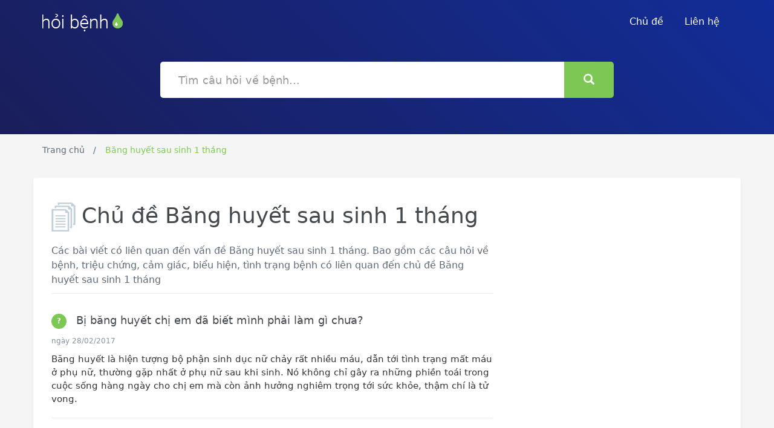

--- FILE ---
content_type: text/html; charset=UTF-8
request_url: https://hoibenh.com/chu-de/bang-huyet-sau-sinh-1-thang/
body_size: 7532
content:
<!DOCTYPE html>
<html lang="vi">
    <head prefix="og: http://ogp.me/ns# fb: http://ogp.me/ns/fb# article: http://ogp.me/ns/article#">
        <meta charset="utf-8">
        <!--[if IE]><meta http-equiv='X-UA-Compatible' content='IE=edge,chrome=1'><![endif]-->
        <meta name="viewport" content="width=device-width,minimum-scale=1,initial-scale=1">
        <title>Chủ đề Băng huyết sau sinh 1 tháng và các câu hỏi về bệnh, triệu chứng, tình trạng bệnh, đau nhức | HoiBenh.com</title>
        <meta name="description" content="Chủ đề Băng huyết sau sinh 1 tháng là một chủ đề phổ biến. Các câu hỏi về bệnh, triệu chứng, tình trạng bệnh, đau nhức, được bác sĩ trả lời tận tình.">
        <meta name="keywords" content="Chủ đề Băng huyết sau sinh 1 tháng là một chủ đề phổ biến. Các câu hỏi về bệnh, triệu chứng, tình trạng bệnh, đau nhức, được bác sĩ trả lời tận tình.">
        <meta name="robots" content="noodp"/>

        <!-- Schema.org markup for Google+ -->
        <meta itemprop="name" content="Chủ đề Băng huyết sau sinh 1 tháng và các câu hỏi về bệnh, triệu chứng, tình trạng bệnh, đau nhức | HoiBenh.com">
        <meta itemprop="description" content="Chủ đề Băng huyết sau sinh 1 tháng là một chủ đề phổ biến. Các câu hỏi về bệnh, triệu chứng, tình trạng bệnh, đau nhức, được bác sĩ trả lời tận tình.">
        <meta itemprop="image" content="">

        <!-- Twitter Card data -->
        <meta name="twitter:card" content="summary">
        <meta name="twitter:site" content="HoiBenh.com">
        <meta name="twitter:title" content="Chủ đề Băng huyết sau sinh 1 tháng và các câu hỏi về bệnh, triệu chứng, tình trạng bệnh, đau nhức | HoiBenh.com">
        <meta name="twitter:description" content="Chủ đề Băng huyết sau sinh 1 tháng là một chủ đề phổ biến. Các câu hỏi về bệnh, triệu chứng, tình trạng bệnh, đau nhức, được bác sĩ trả lời tận tình.">
        <meta name="twitter:creator" content="@HoiBenh">
        <meta name="twitter:image" content="">

        <!-- Open Graph data -->
        <meta property="og:title" content="Chủ đề Băng huyết sau sinh 1 tháng và các câu hỏi về bệnh, triệu chứng, tình trạng bệnh, đau nhức | HoiBenh.com" />
        <meta property="og:type" content="article" />
        <meta property="og:url" content="https://hoibenh.com/chu-de/bang-huyet-sau-sinh-1-thang/" />
        <meta property="og:image" content="" />
        <meta property="og:description" content="Chủ đề Băng huyết sau sinh 1 tháng là một chủ đề phổ biến. Các câu hỏi về bệnh, triệu chứng, tình trạng bệnh, đau nhức, được bác sĩ trả lời tận tình." />
        <meta property="og:locale" content="vi_VN" />
        <meta property="og:site_name" content="Hỏi Bệnh" />
        <!-- <meta property="fb:app_id" content=""/> -->
        <link rel="canonical" href="https://hoibenh.com/chu-de/bang-huyet-sau-sinh-1-thang/" />
<link rel="stylesheet" href="https://cdnjs.cloudflare.com/ajax/libs/twitter-bootstrap/3.3.7/css/bootstrap.min.css" integrity="sha512-6MXa8B6uaO18Hid6blRMetEIoPqHf7Ux1tnyIQdpt9qI5OACx7C+O3IVTr98vwGnlcg0LOLa02i9Y1HpVhlfiw==" crossorigin="anonymous" />
<link rel="apple-touch-icon" sizes="180x180" href="https://hoibenh.com/img/apple-touch-icon.png">
<link rel="icon" type="image/png" sizes="32x32" href="https://hoibenh.com/img/favicon-32x32.png">
<link rel="icon" type="image/png" sizes="194x194" href="https://hoibenh.com/img/favicon-194x194.png">
<link rel="icon" type="image/png" sizes="192x192" href="https://hoibenh.com/img/android-chrome-192x192.png">
<link rel="icon" type="image/png" sizes="16x16" href="https://hoibenh.com/img/favicon-16x16.png">
<link rel="manifest" href="https://hoibenh.com/webmanifest.json">
<link rel="mask-icon" href="https://hoibenh.com/img/safari-pinned-tab.svg" color="#0f7868">
<link rel="shortcut icon" href="/favicon.ico">
<meta name="apple-mobile-web-app-title" content="Hỏi Bệnh">
<meta name="application-name" content="Hỏi Bệnh">
<meta name="msapplication-TileColor" content="#122d98">
<meta name="msapplication-TileImage" content="https://hoibenh.com/img/mstile-144x144.png">
<meta name="msapplication-config" content="https://hoibenh.com/img/browserconfig.xml">
<meta name="theme-color" content="#0f7868">
        <!-- HTML5 shim and Respond.js for IE8 support of HTML5 elements and media queries -->
        <!-- WARNING: Respond.js doesn't work if you view the page via file:// -->
        <!--[if lt IE 9]>
          <script src="https://oss.maxcdn.com/html5shiv/3.7.3/html5shiv.min.js"></script>
          <script src="https://oss.maxcdn.com/respond/1.4.2/respond.min.js"></script>
        <![endif]-->
<style type="text/css">
body, html{font-family:-apple-system,system-ui,BlinkMacSystemFont,"Segoe UI","Roboto","Helvetica Neue",sans-serif;}
.h1, .h2, .h3, .h4, .h5, .h6, h1, h2, h3, h4, h5, h6{line-height:1.3}
.icon-right{background:url(https://hoibenh.com/img/icon-right.png);background-repeat:no-repeat;display:inline-block;width:35px;height:35px;vertical-align:middle;margin-left:40px}
.icon-pages{background:url(https://hoibenh.com/img/icon-pages.png);background-repeat:no-repeat;display:inline-block;width:40px;height:48px;vertical-align:middle;margin-right:10px}
.icon-envelope{background:url(https://hoibenh.com/img/icon-envelope.png);background-repeat:no-repeat;display:inline-block;width:64px;height:64px}
.icon-forum{background:url(https://hoibenh.com/img/icon-forum.png);background-repeat:no-repeat;display:inline-block;width:64px;height:60px}
.icon-folder{background:url([data-uri]);background-repeat:no-repeat;display:inline-block;width:64px;height:58px}
.icon-info{background:url(https://hoibenh.com/img/icon-info.png);background-repeat:no-repeat;display:inline-block;width:47px;height:47px}
.icon-adn{background:url(https://hoibenh.com/img/icon-adn.png);background-repeat:no-repeat;display:inline-block;width:22px;height:24px}
.alignnone{margin:5px 20px 20px 0}
.aligncenter,div.aligncenter{display:block;margin:5px auto}
.alignright{float:right;margin:5px 0 20px 20px}
.alignleft{float:left;margin:5px 20px 20px 0}
a img.alignright{float:right;margin:5px 0 20px 20px}
a img.alignnone{margin:5px 20px 20px 0}
a img.alignleft{float:left;margin:5px 20px 20px 0}
a img.aligncenter{display:block;margin-left:auto;margin-right:auto}
.wp-caption{background:#fff;border:1px solid #f0f0f0;max-width:96%;padding:5px 3px 10px;text-align:center}
.wp-caption.alignnone{margin:5px 20px 20px 0}
.wp-caption.alignleft{margin:5px 20px 20px 0}
.wp-caption.alignright{margin:5px 0 20px 20px}
.wp-caption img{border:0 none;height:auto;margin:0;max-width:98.5%;padding:0;width:auto}
.wp-caption p.wp-caption-text{font-size:11px;line-height:17px;margin:0;padding:0 4px 5px}
.screen-reader-text{clip:rect(1px,1px,1px,1px);position:absolute!important;height:1px;width:1px;overflow:hidden}
.screen-reader-text:focus{background-color:#f1f1f1;border-radius:3px;box-shadow:0 0 2px 2px rgba(0,0,0,0.6);clip:auto!important;color:#21759b;display:block;font-size:14px;font-size:.875rem;font-weight:700;height:auto;left:5px;line-height:normal;padding:15px 23px 14px;text-decoration:none;top:5px;width:auto;z-index:100000}
body{color:#000;font-size:15px;height:100%;line-height:1.5;padding-right:0!important}
a{text-decoration:none;outline:0 none}
ul{padding:0}
h1,h2{color:#43484d}
p{font-size:16px;line-height:24px;color:#333}
.btn-success{background-color:#7dc855;border:medium none;border-radius:5px;color:#fff;font-size:16px;font-weight:500;padding:13px 25px}
.btn-special, .btn-search{font-size:18px;border-radius:5px;border:2px solid #e1e8ee;color:#43484d;padding:15px 30px;transition:all 500ms ease-out .2s}
.btn-special:hover, .btn-search:hover{background:#f9f9f9 none repeat scroll 0 0;border:2px solid #e1e8ee}
.btn-search{height: 60px;background: #7dc855;color: #fff;border: 2px solid transparent;}
.section-title{font-size:52px;color:#43484d}
.section-subtitle{font-size:22px;font-weight:100;line-height:32px;color:#5e6977;width:55%;margin:20px auto 40px}
.pt-50{padding-top:50px}
.pt-70{padding-top:70px}
.hero{position:relative;background:#1a1e5a;background:-webkit-gradient(linear,left bottom,right top,color-stop(0,#1a1e5a),color-stop(100%,#122d98));background:-webkit-linear-gradient(45deg,#1a1e5a 0,#122d98 100%);background:linear-gradient(45deg,#1a1e5a 0,#122d98 100%);filter:progid:DXImageTransform.Microsoft.gradient(startColorstr='#FF1A1E5A',endColorstr='#FF122D98',GradientType=1)}
.navbar{padding:10px 0;margin-bottom:0}
.navbar .brand img{padding-top:11px}
.navbar li a{color:#fff;font-size:16px;font-weight:500;padding-right:20px}
.navbar li a:hover,.navbar li a:focus{background-color:transparent;color:#7dc855;text-decoration:none;outline:medium none}
.navbar .nav-btn{padding:10px 27px!important;border:2px solid #7dc855;border-radius:3px;margin-top:5px}
.navbar .nav-btn:hover{color:#fff;background:#7dc855;opacity:.9}
.navbar-toggle{background:transparent none repeat scroll 0 0;border:1px solid transparent;border-radius:4px;color:#fff;float:right;font-size:31px;margin-right:15px;margin-top:-15px;position:relative}
.masthead{padding:100px 0 80px;text-align:center}
.masthead h1{color:#fff}
.masthead p{color:#fff;font-size:22px;font-weight:100;margin:0 auto;padding-bottom:15px;padding-top:30px;text-align:center;width:70%}
.masthead .search-field{width:100%;font-size:18px;border-radius:5px;padding:0 30px;border:none;margin-top:20px;margin-bottom:20px;height:60px}
.masthead form{position:relative;margin-top:10px}
.masthead .btn-hero{border:3px solid #fff;color:#fff;border-radius:5px;padding:10px 20px;margin-top:50px}
.masthead .btn-hero:hover{background:rgba(255,255,255,0.2);-webkit-transition:background-color 500ms ease-out .2s;-moz-transition:background-color 500ms ease-out .2s;-o-transition:background-color 500ms ease-out .2s;transition:background-color 500ms ease-out .2s}
.single-masthead{padding:0 0 40px}
.single-masthead .btn-hero{margin-top:30px;float:right}
.bgc-light-gray{background-color:#f9f9f9}
.features,.genre{padding:100px 0;position:relative}
.features .icon,.genre .icon{display:inline-block;font-size:50px;text-decoration:none;transition:all .3s ease 0}
.features h3,.genre h3{font-size:18px;color:#43484d}
.features p,.genre p{font-size:16px;color:#86939e}
.features:after{content:"";display:block;height:1px;margin-top:1px;width:100%;position:absolute;bottom:0;background:url(https://hoibenh.com/img/icon-dash.png);background-repeat:repeat-x}
.genre{padding:50px 0}
.topics{padding:20px 0 0 0}
.topic-head{border-bottom:1px solid #eee;position:relative}
.topics p{font-size:16px;color:#5e6977}
.topics .topics-btn{margin-top:30px}
.topics .topics-btn .btn{margin-top:60px;color:#358ed7}
.topics .topics-btn span{display:inline;padding-left:30px}
.topics h3 a{font-size:18px;color:#43484d;text-decoration:none}
.media-border{border-bottom:1px solid #eee}
.topics-list{padding:20px 0}
.topics-list li{list-style:none;padding-left:5px;padding-top:10px}
.topics-list li a{padding-left:10px;color:#5e6977;font-size:14px;text-decoration:none;outline:0 none}
.topics-list li a:hover{color:#7dc855}
.topics .badge{background-color:#7dc855;border-radius:50%;color:#fff;display:inline-block;font-size:12px;line-height:25px;min-width:10px;text-align:center;vertical-align:middle;white-space:nowrap;height:25px;width:25px;margin-right:10px;padding:0}
.widget{border:3px solid #f7f7f7;border-radius:5px;padding:25px}
.widget h4{font-size:18px;color:#43484d;line-height:25px}
.widget .icon{float:right;padding-right:10px;padding-right:20px}
.widget-support-forum{margin-bottom:24px;margin-top:50px}
.widget-support-forum p{font-size:16px;color:#86939e;padding-top:30px;padding-bottom:30px}
.widget_categories li{list-style:none;padding-left:5px;padding-top:15px}
.widget_categories li a{padding-left:15px;color:#5e6977;font-size:14px;text-decoration:none;outline:0 none}
.widget_categories li a:hover{color:#7dc855}
.widget_categories li ul{padding-left:30px;padding-bottom:20px}
.widget_categories li ul li:before{content:"*"}
.widget_categories li:before, .topics-list li:before{content:"*";color:#b5bfc7;font-size:18px;vertical-align:top}
.support-section{background:url(https://hoibenh.com/img/bg2.png) no-repeat center;position:relative;margin-bottom:80px}
.support-section .divider{border-top:1px solid #eee;position:relative;margin-bottom:120px}
.support-section .divider i{background:#7dc855;border-radius:50%;color:#fff;display:block;font-size:28px;height:45px;line-height:45px;padding:0;text-align:center;width:45px;margin:0 auto;margin-top:-25px}
.support-section ul.members{text-align:center;padding-top:100px;padding-bottom:100px}
.support-section ul.members li{display:inline;padding-right:30px}
.section{margin-top:80px;margin-bottom:80px}
.call-to-action{border:4px solid #f7f7f7;border-radius:5px;padding:20px;margin:20px 0}
.call-to-action .action-btn{display:inline-block;float:right}
.call-to-action h3{font-size:30px;color:#43484d;margin:0 0 10px}
.call-to-action p{font-size:20px;color:#86939e}
.call-to-action .btn-action{margin-top:20px;float:right}
footer{background-color:#fff;border-top:1px solid #eee;padding:35px 0 20px}
footer .footer-links{padding-top:5px}
footer .footer-links li{display:inline;padding-right:30px}
footer .footer-links li a{color:#5e6977;font-size:16px;font-weight:500}
footer .footer-links li a:hover{color:#7dc855;text-decoration:none}
footer .copyright{color:#5e6977;padding-top:5px;font-size:14px;float:right}
.breadcrumbs{background:#f5f5f5;padding-top:15px;padding-bottom:5px}
.breadcrumbs ol{padding:0}
.breadcrumbs ol li{display:inline-block;color:#5e6977;font-size:14px}
.breadcrumbs ol li a{text-decoration:none;color:#5e6977}
.breadcrumbs ol li::after{content:" / ";padding:0 10px}
.breadcrumbs ol li:last-child::after{content:"  "}
.breadcrumbs ol .active{color:#7dc855}
.content-wrapper{padding:20px 0;background:#f5f5f5}
.content-wrapper .container{background:#fff;border-radius:4px;-webkit-box-shadow:0 2px 3px #ddd;box-shadow:0 2px 3px #ddd}
.alert-info{background:#f6fafd;padding:10px 10px 10px 90px;position:relative}
.alert-info .icon-info{position:absolute;top:25px;left:25px}
.alert-info p{line-height:25px;padding-bottom:10px;padding-top:12px}
.post .meta{border-bottom:1px solid #eee;margin:20px 0;padding-bottom:10px}
.post .meta p{padding:15px 0}
.post .meta li{display:inline-block;color:#86939e}
.post .meta li span{color:#43484d}
.post .meta li::after{content:"|";padding:0 20px}
.post .meta li:last-child::after{content:none}
.post img{padding:10px 0;max-width:100%;margin:0 auto;text-align: center;display: block;height:auto}
.post blockquote{background:#f9f9f9;border:3px solid #c3cfd8;padding:30px;margin:30px 0;border-radius:5px}
.feedback{padding:50px 0}
.feedback h3{border-bottom:1px solid #eee;font-size:38px;color:#43484d;padding-bottom:20px}
.feedback input[type="text"]{font-size:18px;border-radius:5px;border:2px solid #e1e8ee;color:#43484d;height:60px;width:100%;margin:20px 0;padding:20px}
.template-genre .overlay{background:rgba(2,28,53,0.9) none repeat scroll 0 0;height:100%;left:0;position:absolute;top:0;width:100%}
.template-card .masthead{padding-top:200px}
.template-card .masthead h1{margin-top:-150px}
.template-card .card{background:#fff;box-shadow:0 0 9px rgba(0,0,0,0.1);padding:30px;margin-top:-150px}
.template-card .card .icon{padding-bottom:30px}
.template-card .card .section-subtitle{width:78%}
.template-card .card input[type="text"]{border:2px solid #e1e8ee;border-radius:5px;color:#43484d;font-size:14px;height:50px;margin:10px 0;padding:15px;width:100%}
.template-card .card input[type="submit"]{margin-top:20px;width:100%}
.template-card .card .forget-pass{padding-top:30px}
@media (max-width: 768px) {
.brand{padding-left:15px}
.features{padding:35px 0}
footer{text-align:center}
footer .footer-links{margin-top:10px;margin-bottom:10px}
footer .copyright{float:none}
}
@media (max-width: 1024px) {
.call-to-action{text-align:center}
.call-to-action .btn-action{margin-top:0;float:none}
.single-masthead .btn-hero{margin:24px auto 0;float:none}
}
@media all and (max-width: 1024px) and (min-width: 768px) {
footer{text-align:center}
footer .footer-links{margin-top:10px;margin-bottom:10px}
footer .copyright{float:left}
}
@media only screen and (max-width: 480px) {
.topics-list{padding:5px 0}
}
.p-title a{font-size:18px;color:#43484d;text-decoration:none}
.p-meta{color:#86939e;font-size:12px}
.p-content{padding:10px 0;color:#333}
.topo{border-bottom:1px solid #eee;margin:20px 0;padding-bottom:10px}
h1 b,h2 b,h3 b,h4 b,h1 strong,h2 strong,h3 strong,h4 strong{font-weight:400}
.box_pagination {
    text-align: center;
    background: #fff;
    text-align: center;
    padding: 20px 10px 10px;
    margin-bottom: 50px;
    box-shadow: 0 1px 1px rgba(180,180,180,0.5);
}
.box_pagination .pagination {
    margin: 10px 0;
}
#main_post ul {
    padding-left: 30px;
}
#button-top {
 background:#fff;
 bottom:30px;
 color:#7dc855;
 display:block;
 height:40px;
 position:fixed;
 right:-50px;
 text-align:center;
 width:40px;
 opacity:0;
 visibility:hidden;
 z-index:999;
 transition:all .3s ease-out 0;
 -webkit-transition:all .3s ease-out 0;
 border-radius:50%;
 font-size:38px;
 padding:0;
 line-height:40px
}
#button-top.active {
 opacity:1;
 visibility:visible;
 right:10px
}
#button-top:hover,#button-top:active,#button-top:focus {
 background-color:#fff
}
</style>
</head>
<body>
<header class="hero overlay" itemscope="" itemtype="http://schema.org/WPHeader">
    <meta itemprop="headline" content="Hỏi bệnh">
    <meta itemprop="description" content="Hỏi bệnh, hỏi đáp cùng bác sĩ, hỏi triệu chứng, cảm giác, tình trạng bệnh, đau nhức">
    <nav class="navbar">
    <div class="container">
        <div class="navbar-header">
            <button type="button" class="navbar-toggle collapsed" data-toggle="collapse" data-target="#navbar-collapse" aria-expanded="false"><span class="glyphicon glyphicon-th-list"></span></button>
            <a href="https://hoibenh.com/" class="brand">
                <img src="https://hoibenh.com/img/hoi-benh-logo.png" alt="Hỏi bệnh">

            </a>
        </div>
        <div class="navbar-collapse collapse" id="navbar-collapse">
            <ul class="nav navbar-nav navbar-right">
                <li>
                    <a href="https://hoibenh.com/chu-de/" title="Chủ đề">Chủ đề</a>
                </li>
                <li>
                    <a href="https://hoibenh.com/p/lien-he.html" title="Liên hệ">Liên hệ</a>
                </li>
            </ul>
        </div>
    </div>
</nav>
    <div class="masthead single-masthead">
        <div class="container">
            <div class="row">
                <div class="col-md-8 col-md-offset-2">
                    <form action="https://hoibenh.com/">
                        <div class="input-group">
                           <input type="text" name="s" class="form-control search-field" placeholder="Tìm câu hỏi về bệnh...">
                           <span class="input-group-btn">
                                <button class="btn btn-search" type="button"><i class="glyphicon glyphicon-search"></i></button>
                           </span>
                        </div>
                    </form>
                </div>
            </div>
        </div>
    </div>
</header>
<script type="application/ld+json">{
"@context": "http://schema.org",
"@type": "BreadcrumbList",
"itemListElement": [
{"@type": "ListItem", "position": 1, "item": {"@id": "https://hoibenh.com/","name": "Hỏi Bệnh"}},
{"@type": "ListItem","position": 2, "item": {"@id": "https://hoibenh.com/chu-de/bang-huyet-sau-sinh-1-thang/","name": "Băng huyết sau sinh 1 tháng"}}]
}</script>
<!-- Breadcrumbs -->
<div class="breadcrumbs">
    <div class="container">
        <ol>
            <li><a href="https://hoibenh.com/" title="Hỏi Bệnh">Trang chủ</a></li>
            <li class="active hidden-xs">Băng huyết sau sinh 1 tháng</li>        </ol>
    </div>
</div>
<main class="content-wrapper">
    <div class="container">
<div class="col-lg-8">
        <div class="topics">
    <h1><span class="icon-pages"></span>Chủ đề Băng huyết sau sinh 1 tháng</h2>
    <p style="border-bottom: 1px solid #eee;margin: 20px 0;padding-bottom: 10px;">Các bài viết có liên quan đến vấn đề Băng huyết sau sinh 1 tháng. Bao gồm các câu hỏi về bệnh, triệu chứng, cảm giác, biểu hiện, tình trạng bệnh có liên quan đến chủ đề Băng huyết sau sinh 1 tháng</p>
    <article class="topo" itemscope="" itemtype="http://schema.org/CreativeWork">
        <header>
            <h2 class="p-title" itemprop="headline">
                <a href="https://hoibenh.com/bi-bang-huyet-chi-em-da-biet-minh-phai-lam-gi-chua-bdihl.html" title="Bị băng huyết chị em đã biết mình phải làm gì chưa?"><span class="badge">?</span> <span rel="bookmark">Bị băng huyết chị em đã biết mình phải làm gì chưa?</span></a>
            </h2>
            <div class="p-meta">
                <time itemprop="dateCreated" datetime="2017-09-08T10:29:26+07:00"></time>
                <time itemprop="dateModified" datetime="2017-09-08T10:51:23+07:00"></time>
                <time itemprop="datePublished" datetime="2017-09-08T00:00:00+07:00"> ngày 28/02/2017</time>
            </div>
        </header>
        <div class="p-content" itemprop="text">Băng huyết là hiện tượng bộ phận sinh dục nữ chảy rất nhiều máu, dẫn tới tình trạng mất máu ở phụ nữ, thường gặp nhất ở phụ nữ sau khi sinh. Nó không chỉ gây ra những phiền toái trong cuộc sống hàng ngày cho chị em mà còn ảnh hưởng nghiêm trọng tới sức khỏe, thậm chí là tử vong.</div>
    </article>
</div>
<div class="row">
    <div class="col-md-12">
        <div class="box_pagination">
            <div class="box_total_page">Trang 1/1</div>
            <ul class="pagination">
            <li data-page="1"><a href="https://hoibenh.com/chu-de/bang-huyet-sau-sinh-1-thang/?trang=1">1</a></li>            </ul>
        </div>
    </div>
</div>
        </div>
        <div class="col-lg-4">
            <div class="sidebar hidden">
                <div class="pt-50">
                    <div class="widget widget_categories">
                        <span class="icon icon-folder"></span>
                        <h4>Bài viết có liên quan</h4>
                        <ul>
                            <li><a href="#"> Câu hỏi liên quan </a></li>
                        </ul>
                    </div>
                </div>
            </div>
        </div>
    </div>
</main>
<footer>
    <div class="container">
        <div class="row">
            <div class="col-sm-3 col-md-3">
                <a href="#" class="brand">
                    <img src="https://hoibenh.com/img/hoi-benh-logo-footer.png" alt="HoiBenh.com">
                </a>
            </div>
            <div class="col-sm-9 col-md-5">
                <ul class="footer-links">
                    <li><a href="#">Nổi bật</a></li>
                    <li><a href="https://hoibenh.com/chu-de/" title="Chủ đề">Chủ đề</a></li>
                    <li><a href="#">Bệnh</a></li>
                    <li><a href="#">Thuốc</a></li>
                </ul>
            </div>
            <div class="col-sm-12 col-md-4">
                <div class="copyright">© 2016-2026 Hoibenh.com Copyrights</div>
            </div>
        </div>
    </div>
</footer>
<a id="button-top" href="#"><i class="glyphicon glyphicon-circle-arrow-up"></i></a>
<script src="https://cdnjs.cloudflare.com/ajax/libs/jquery/1.12.4/jquery.min.js" integrity="sha512-jGsMH83oKe9asCpkOVkBnUrDDTp8wl+adkB2D+//JtlxO4SrLoJdhbOysIFQJloQFD+C4Fl1rMsQZF76JjV0eQ==" crossorigin="anonymous"></script>
<script src="https://cdnjs.cloudflare.com/ajax/libs/twitter-bootstrap/3.3.7/js/bootstrap.min.js" integrity="sha512-iztkobsvnjKfAtTNdHkGVjAYTrrtlC7mGp/54c40wowO7LhURYl3gVzzcEqGl/qKXQltJ2HwMrdLcNUdo+N/RQ==" crossorigin="anonymous"></script>

<script type="text/javascript">
    $(".pagination li[data-page='1']").addClass("active");
</script>
<script type="text/javascript">
$(document).ready(function(){
    $("#button-top").click(function(e){$("html, body").animate({scrollTop:0});e.preventDefault();});
    $(window).scroll(function(){if($(this).scrollTop()>$(this).height()){$('#button-top').addClass('active');}else{$('#button-top').removeClass('active')}});
});
</script>
<script defer src="https://static.cloudflareinsights.com/beacon.min.js/vcd15cbe7772f49c399c6a5babf22c1241717689176015" integrity="sha512-ZpsOmlRQV6y907TI0dKBHq9Md29nnaEIPlkf84rnaERnq6zvWvPUqr2ft8M1aS28oN72PdrCzSjY4U6VaAw1EQ==" data-cf-beacon='{"version":"2024.11.0","token":"3eb39bb013ed498ebdb1389a9a9e5457","r":1,"server_timing":{"name":{"cfCacheStatus":true,"cfEdge":true,"cfExtPri":true,"cfL4":true,"cfOrigin":true,"cfSpeedBrain":true},"location_startswith":null}}' crossorigin="anonymous"></script>
</body>
</html>